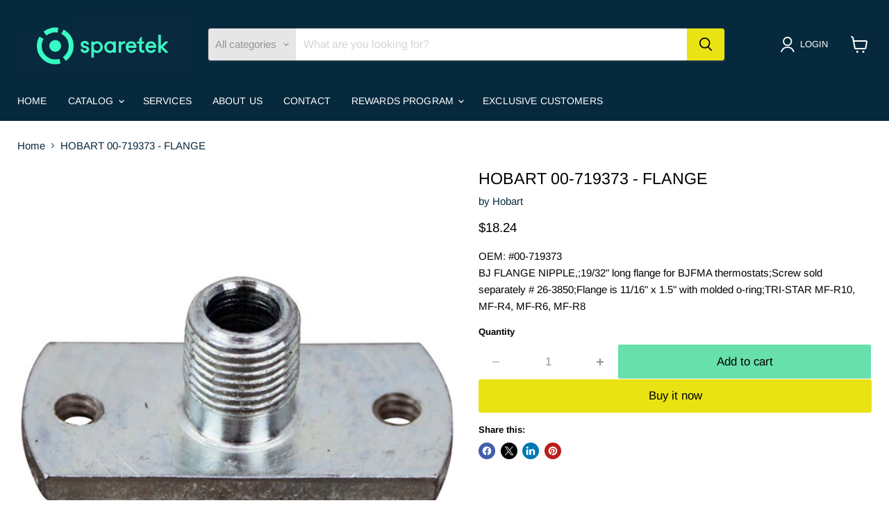

--- FILE ---
content_type: text/javascript; charset=utf-8
request_url: https://sparetek.com/products/flange.js
body_size: 230
content:
{"id":9201743823164,"title":"HOBART 00-719373 - FLANGE","handle":"flange","description":"\u003cp\u003eOEM: #00-719373 \u003cbr\u003eBJ FLANGE NIPPLE,;19\/32\" long flange for BJFMA thermostats;Screw sold separately # 26-3850;Flange is 11\/16\" x 1.5\" with molded o-ring;TRI-STAR MF-R10, MF-R4, MF-R6, MF-R8\u003c\/p\u003e","published_at":"2024-03-26T09:59:18-05:00","created_at":"2024-03-26T09:59:18-05:00","vendor":"Hobart","type":"","tags":["ALLPOINTS"],"price":1824,"price_min":1824,"price_max":1824,"available":true,"price_varies":false,"compare_at_price":null,"compare_at_price_min":0,"compare_at_price_max":0,"compare_at_price_varies":false,"variants":[{"id":48767121948988,"title":"Default Title","option1":"Default Title","option2":null,"option3":null,"sku":"43-00987","requires_shipping":true,"taxable":true,"featured_image":null,"available":true,"name":"HOBART 00-719373 - FLANGE","public_title":null,"options":["Default Title"],"price":1824,"weight":45,"compare_at_price":null,"inventory_management":"shopify","barcode":null,"requires_selling_plan":false,"selling_plan_allocations":[]}],"images":["\/\/cdn.shopify.com\/s\/files\/1\/0717\/1886\/3164\/files\/262237_1f2fecc1-9bda-4c3e-a8ca-c1ba0a90c019.jpg?v=1763144922"],"featured_image":"\/\/cdn.shopify.com\/s\/files\/1\/0717\/1886\/3164\/files\/262237_1f2fecc1-9bda-4c3e-a8ca-c1ba0a90c019.jpg?v=1763144922","options":[{"name":"Title","position":1,"values":["Default Title"]}],"url":"\/products\/flange","media":[{"alt":null,"id":44178755911996,"position":1,"preview_image":{"aspect_ratio":1.0,"height":500,"width":500,"src":"https:\/\/cdn.shopify.com\/s\/files\/1\/0717\/1886\/3164\/files\/262237_1f2fecc1-9bda-4c3e-a8ca-c1ba0a90c019.jpg?v=1763144922"},"aspect_ratio":1.0,"height":500,"media_type":"image","src":"https:\/\/cdn.shopify.com\/s\/files\/1\/0717\/1886\/3164\/files\/262237_1f2fecc1-9bda-4c3e-a8ca-c1ba0a90c019.jpg?v=1763144922","width":500}],"requires_selling_plan":false,"selling_plan_groups":[]}